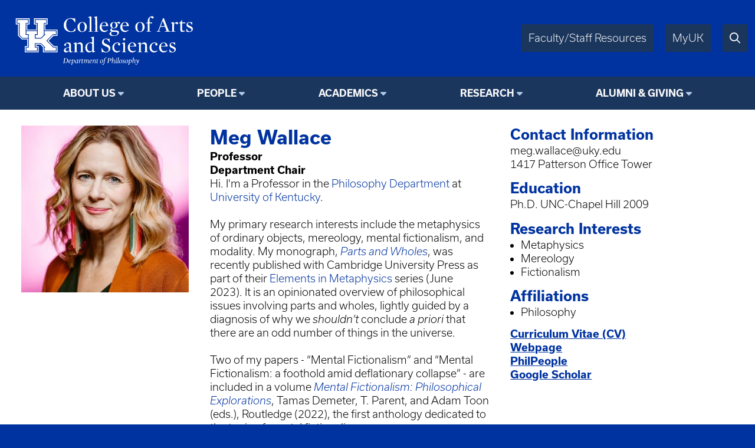

--- FILE ---
content_type: text/html; charset=UTF-8
request_url: https://philosophy.as.uky.edu/users/mwa229
body_size: 7199
content:
<!DOCTYPE html>
<html lang="en" dir="ltr">
  <head>
    <meta charset="utf-8" />
<script async src="https://www.googletagmanager.com/gtag/js?id=UA-15868355-1"></script>
<script>window.dataLayer = window.dataLayer || [];function gtag(){dataLayer.push(arguments)};gtag("js", new Date());gtag("set", "developer_id.dMDhkMT", true);gtag("config", "UA-15868355-1", {"groups":"default","anonymize_ip":true,"page_placeholder":"PLACEHOLDER_page_path"});</script>
<meta name="Generator" content="Drupal 10 (https://www.drupal.org)" />
<meta name="MobileOptimized" content="width" />
<meta name="HandheldFriendly" content="true" />
<meta name="viewport" content="width=device-width, initial-scale=1.0" />
<link rel="icon" href="/themes/fwrd/favicon.ico" type="image/vnd.microsoft.icon" />
<link rel="canonical" href="https://philosophy.as.uky.edu/users/mwa229" />
<link rel="shortlink" href="https://philosophy.as.uky.edu/user/808" />

    <title>Meg Wallace | University of Kentucky College of Arts &amp; Sciences</title>
    <link rel="stylesheet" media="all" href="/sites/default/files/css/css_d33yHwI5q3Pq1FaObloBOfVN0yaHwaSFRK36uj4crM4.css?delta=0&amp;language=en&amp;theme=fwrd&amp;include=eJxLTsxJzUtJLNJPhjL0SjJSc1N10sqLUvTTc_KTEnN0i0sqczLz0nWKK4tLUnP1kxKLUwFPbxU2" />
<link rel="stylesheet" media="all" href="https://use.typekit.net/axt6iqz.css" />
<link rel="stylesheet" media="all" href="/sites/default/files/css/css_uH18ZR3p4ya2vpNj4KAPOCC7HMIz6EnjRlfCfwE_q7I.css?delta=2&amp;language=en&amp;theme=fwrd&amp;include=eJxLTsxJzUtJLNJPhjL0SjJSc1N10sqLUvTTc_KTEnN0i0sqczLz0nWKK4tLUnP1kxKLUwFPbxU2" />
<link rel="stylesheet" media="all" href="https://cdn.as.uky.edu/fonts/fontawesome-pro-6.5.1-web/css/all.min.css" />
<link rel="stylesheet" media="all" href="https://cdn.as.uky.edu/fonts/fontawesome-pro-6.5.1-web/css/v4-shims.min.css" />
<link rel="stylesheet" media="all" href="/sites/default/files/css/css_SZ14zugypRuHlwUndiWelGimRCQhPj9Kr3FvjnsQY3w.css?delta=5&amp;language=en&amp;theme=fwrd&amp;include=eJxLTsxJzUtJLNJPhjL0SjJSc1N10sqLUvTTc_KTEnN0i0sqczLz0nWKK4tLUnP1kxKLUwFPbxU2" />

    
  </head>
  <body class="page--user auto-margins">
        <a href="#main-content" class="visually-hidden focusable">
      Skip to main content
    </a>
    
      <div class="dialog-off-canvas-main-canvas" data-off-canvas-main-canvas>
        <!-- HEADER -->
    <header id="header" class="w-full color-light font-sans">
      <div
        class="
          m-auto
          w-full
          w-full-lg
          flex
          justify-between
          bg-wildcat-blue
          p-1
      "
      >
        <div class="logo">
          <a href="/">
            <img alt="UK College of Arts & Sciences" class="lockup" width="1879" height="521" src="/themes/fwrd/images/lockups/Department%20of%20Philosophy.svg">
          </a>
        </div>
        <div class="right-tabs">
          <div>
            <div>
              <a href="https://www.as.uky.edu/resources" target="_blank">Faculty/Staff Resources</a>
            </div>
            <div>
              <a href="https://myuk.uky.edu/" target="_blank">MyUK</a>
            </div>
            <div>
              <a href="https://search.uky.edu" target="_blank"><i title="Search" class="far fa-search"></i></a>
            </div>
            <div class="hamburger">
              <a href="#"><i class="far fa-bars"></i></a>
            </div>
          </div>
        </div>
        
      </div>

      <!-- HEADER/MENU -->
        <div class="region region--navigation">
    <nav role="navigation" aria-labelledby="block-fwrd-fwrdphilosophymainmenu-menu" id="block-fwrd-fwrdphilosophymainmenu">
            
  <h2 class="visually-hidden" id="block-fwrd-fwrdphilosophymainmenu-menu">FWRD Philosophy Main Menu</h2>
  

        
<div class="menu text-center bg-midnight font-bold">
                <ul>
                  <li class="dropdown">
                              <span class="menu-title">About Us</span>
                                                  <ul>
              <li class="uppercase"><a href="https://philosophy.as.uky.edu/about" data-drupal-link-system-path="node/150838">About Us</a></li>
              <li>
                  <a href="https://philosophy.as.uky.edu/chairs-message" data-drupal-link-system-path="node/163039">Chair&#039;s Message</a>
                      </li>
          <li>
                  <a href="https://philosophy.as.uky.edu/history" data-drupal-link-system-path="node/150840">History</a>
                      </li>
          <li>
                  <a href="https://philosophy.as.uky.edu/mission-values" data-drupal-link-system-path="node/150844">Mission &amp; Values</a>
                      </li>
          <li>
                  <a href="https://philosophy.as.uky.edu/where-can" data-drupal-link-system-path="node/150902">Where Can Philosophy Take Me?</a>
                      </li>
          <li>
                  <a href="https://philosophy.as.uky.edu/course-descriptions" data-drupal-link-system-path="node/278856">Course Descriptions for Spring 2026</a>
                      </li>
          <li>
                  <a href="https://dailynous.com/">News From the Profession</a>
                      </li>
        </ul>
  
              </li>
          <li class="dropdown">
                              <span class="menu-title">People</span>
                                                  <ul>
              <li class="uppercase"><a href="https://philosophy.as.uky.edu/people" data-drupal-link-system-path="node/1000075">People</a></li>
              <li>
                  <a href="https://philosophy.as.uky.edu/faculty" data-drupal-link-system-path="node/1000076">Faculty</a>
                      </li>
          <li>
                  <a href="https://philosophy.as.uky.edu/visiting-faculty-temporary-instructors-postdocs" data-drupal-link-system-path="node/1000079">Visiting, Temporary, and Postdocs</a>
                      </li>
          <li>
                  <a href="https://philosophy.as.uky.edu/graduate-students" data-drupal-link-system-path="node/1000078">Graduate Students</a>
                      </li>
          <li>
                  <a href="https://philosophy.as.uky.edu/affiliated-faculty" data-drupal-link-system-path="node/1024058">Affiliated Faculty</a>
                      </li>
          <li>
                  <a href="https://philosophy.as.uky.edu/emeritus" data-drupal-link-system-path="node/1000081">Emeritus Faculty</a>
                      </li>
          <li>
                  <a href="https://philosophy.as.uky.edu/staff" data-drupal-link-system-path="node/1000077">Staff</a>
                      </li>
        </ul>
  
              </li>
          <li class="dropdown">
                              <span class="menu-title">Academics</span>
                                                  <ul>
              <li class="uppercase"><a href="https://philosophy.as.uky.edu/academics" data-drupal-link-system-path="node/1051885">Academics</a></li>
              <li>
                  <a href="https://philosophy.as.uky.edu/undergraduate-program" data-drupal-link-system-path="node/150894">Undergraduate Program</a>
                      </li>
          <li>
                  <a href="https://philosophy.as.uky.edu/graduate-program" data-drupal-link-system-path="node/150876">Graduate Program</a>
                      </li>
          <li>
                  <a href="https://philosophy.as.uky.edu/courses" data-drupal-link-system-path="node/163050">Courses</a>
                      </li>
        </ul>
  
              </li>
          <li class="dropdown">
                              <span class="menu-title">Research</span>
                                                  <ul>
              <li class="uppercase"><a href="https://philosophy.as.uky.edu/research" data-drupal-link-system-path="node/408032">Research</a></li>
              <li>
                  <a href="https://philosophy.as.uky.edu/teaching-clusters" data-drupal-link-system-path="node/150860">Teaching Clusters</a>
                      </li>
          <li>
                  <a href="https://philosophy.as.uky.edu/faculty-research" data-drupal-link-system-path="node/150864">Faculty Research</a>
                      </li>
        </ul>
  
              </li>
          <li class="dropdown">
                              <span class="menu-title">Alumni &amp; Giving</span>
                                                  <ul>
              <li class="uppercase"><a href="https://philosophy.as.uky.edu/alumni-giving" data-drupal-link-system-path="node/1051886">Alumni &amp; Giving</a></li>
              <li>
                  <a href="https://give.uky.edu/campaigns/47157/donations/new?designation=philosophy&amp;">Make a Gift</a>
                      </li>
        </ul>
  
              </li>
        </ul>
  
</div>


  </nav>

  </div>

      <!-- END HEADER/MENU -->
  

    </header>
    <!-- END HEADER -->

    <!-- MAIN -->
    <main>
      <div>
              <div class="region region--content">
    <div data-drupal-messages-fallback class="hidden"></div><div id="block-fwrd-pagetitle">
  
    
      


  </div>
<div id="block-fwrd-system-main">
  
    
      

<div class="profile">
  <div class="profile-main">
    <div>
              <img src="/sites/default/files/styles/large/public/pictures/Meg%20Wallace_thumbnail.jpg?itok=ds1AYuud" width="480" height="479" alt="" loading="lazy" />


          </div>
    <div>
      <div class="text2 font-bold">            <div>Meg Wallace</div>
      </div>
              <div class="font-bold"> Professor</div>
              <div class="font-bold">Department Chair</div>
            <p>Hi. I'm a Professor in the <a href="http://www.as.uky.edu/academics/departments_programs/Philosophy/philosophy/Pages/default.aspx">Philosophy Department</a> at <a href="http://www.uky.edu/">University of Kentucky</a>.<br><br>My primary research interests include the metaphysics of ordinary objects, mereology, mental fictionalism, and modality. My monograph, <a href="https://www.cambridge.org/core/elements/abs/parts-and-wholes/E51A3BB22C9BD9C3FC09B3099551A5FE"><em>Parts and Wholes</em></a>, was recently published with Cambridge University Press as part of their <a href="https://www.cambridge.org/core/publications/elements/metaphysics">Elements in Metaphysics</a> series (June 2023).&nbsp;It&nbsp;is an opinionated overview of philosophical issues involving parts and wholes, lightly guided by a diagnosis of why we <em>shouldn’t </em>conclude&nbsp;<em>a priori</em>&nbsp;that there are an odd number of things in the universe.<br><br>Two of my papers - “Mental Fictionalism” and “Mental Fictionalism: a foothold amid deflationary collapse” - are included in a volume<a href="https://www.routledge.com/Mental-Fictionalism-Philosophical-Explorations/Demeter-Parent-Toon/p/book/9780367548957">&nbsp;<em>Mental Fictionalism: Philosophical Explorations</em></a>, Tamas Demeter, T. Parent, and Adam Toon (eds.), Routledge (2022), the first anthology dedicated to the topic of mental fictionalism.<br>&nbsp;</p>
<p>For more info, visit my<a href="http://www.megwallace.org/">&nbsp;website</a>.&nbsp;</p>

    </div>
    <div>
      <div>
        <div class="text1 font-bold">Contact Information</div>
        <div>meg.wallace@uky.edu</div>
                  <div>1417 Patterson Office Tower</div>
                      </div>
              <div>
          <div class="text1 font-bold">Education</div>
          <div>Ph.D. UNC-Chapel Hill 2009<br />
</div>
        </div>
                    <div>
          <div class="text1 font-bold">Research Interests</div>
          <ul>
                      <li>Metaphysics</li>
                      <li>Mereology</li>
                      <li>Fictionalism</li>
                    </ul>
        </div>
                    <div>
          <div class="text1 font-bold">Affiliations</div>
          <ul>
                      <li>Philosophy</li>
                              </ul>
        </div>
            <div>
                  <a href="/sites/default/files/cv/CV%20-%20June%20-%202024.pdf" class="font-bold underline">Curriculum Vitae (CV)</a><br>
                                  <a href="http://www.megwallace.org/" class="font-bold underline" target="_blank">Webpage</a><br>
                  <a href="https://philpeople.org/profiles/meg-wallace" class="font-bold underline" target="_blank">PhilPeople</a><br>
                  <a href="https://scholar.google.com/citations?user=sw45C9AAAAAJ&amp;hl=en&amp;oi=ao" class="font-bold underline" target="_blank">Google Scholar</a><br>
              </div>
    </div>
  </div>


      <fieldset class="expandable">
      <legend>Publications - Professional Philosophy</legend>
      <div class="fieldset-wrapper">
        <p><strong>Monographs - Books</strong><br><br>2023 - <a href="https://www.cambridge.org/core/elements/abs/parts-and-wholes/E51A3BB22C9BD9C3FC09B3099551A5FE"><em>Parts and Wholes</em></a>. Cambridge Elements in Metaphysics. Cambridge University Press.<br><br><strong>Articles - Journal &amp; Volume Entries</strong><br><br>2022 - “Mental fictionalism” in T. Demeter, T. Parent and A. Toon (eds.)&nbsp;<a href="https://www.routledge.com/Mental-Fictionalism-Philosophical-Explorations/Demeter-Parent-Toon/p/book/9780367548957"><em>Mental Fictionalism: Philosophical Explorations</em></a>, Routledge&nbsp;</p><p>2022 - "Mental fictionalism: a foothold amid deflationary collapse" in T. Demeter, T. Parent and A. Toon (eds.)&nbsp;<a href="https://www.routledge.com/Mental-Fictionalism-Philosophical-Explorations/Demeter-Parent-Toon/p/book/9780367548957"><em>Mental Fictionalism: Philosophical Explorations</em></a>, Routledge&nbsp;</p><p>2021 - “The Polysemy of ‘part’”&nbsp;<em>Synthese</em>&nbsp;198 4331-4354 (2021); online (2019)</p><p>2020 - "Counterexamples and Commonsense: When (Not) to Tollens a Ponens" - <a href="https://academic.oup.com/analysis/article/80/3/544/5899971?guestAccessKey=07d827f3-c36a-4f62-afa8-71d6f8693995"><em>Analysis</em> 80(3): 544-558&nbsp;</a></p><p>2019 - “The Lump Sum: a Theory of Modal Parts”&nbsp; <em>Philosophical Papers</em>&nbsp;48(3): 403-445&nbsp;</p><p>2018 - “The Haecceitic Euthyphro Problem” co-authored with Jason Bowers&nbsp;<em>Analysis </em>78(1): 13-22&nbsp;</p><p>2016 - “Saving Mental Fictionalism from Cognitive Collapse” <em>Res Philosophica </em>93(2): 405-424&nbsp; &nbsp;&nbsp;</p><p>2015 - “Rearming the Slingshot?” <em>Acta Analytica</em> 30 (3): 283-292&nbsp;</p><p>2014 - “The Argument from Vagueness for Modal Parts” <em>dialectica</em> 68 (3): 355-373&nbsp;</p><p>2014 - “Composition as Identity, Mereological Essentialism, and Modal Parts” in <em>Composition as Identity</em>, eds. Baxter, D. &amp; Cotnoir, A. OUP&nbsp;</p><p>2013 - “Counterparts and Compositional Nihilism: A Reply to A. J. Cotnoir” <em>Thought: a Journal in Philosophy</em> vol. 2(3): 242-247</p><p>2011 - “Composition as Identity: Part 1” <em>Philosophy Compass </em>vol. 6(11): 804-816&nbsp;</p><p>2011 - “Composition as Identity: Part 2”&nbsp;<em>Philosophy Compass</em> vol. 6(11): 817-827&nbsp; &nbsp;&nbsp;</p><p>&nbsp;</p>
      </div>
    </fieldset>
        <fieldset class="expandable">
      <legend>Public Philosophy &amp; Pedagogy</legend>
      <div class="fieldset-wrapper">
        <p><em>forth</em>. “Philosophy through Spectacle” in&nbsp;<em>The Art of Teaching Philosophy</em>. Bloomsbury Academic. (Expected: July 2024.)</p><p dir="ltr">2023 “<a href="https://revistaursula.com.br/educacao/circo-e-filosofia-ensinando-aristoteles-com-malabarismo/"><u>Circo e Filosofia: Ensinando Aristóteles com Malabarismo</u></a>” (translation) in&nbsp;<em>Úrsula</em></p><p>2022 - "<a href="https://circustalk.com/news/circus-and-philosophy-teaching-aristotle-through-juggling">Circus and Philosophy: Teaching Aristotle through Juggling</a>" (revised reprint) CircusTalk</p><p>2021 - "<a href="https://aestheticsforbirds.com/2021/12/02/circus-and-philosophy-teaching-aristotle-through-juggling/">Circus and Philosophy: Teaching Aristotle through Juggling</a>" <em>Aesthetics for Birds</em></p>
      </div>
    </fieldset>
        <fieldset class="expandable">
      <legend>In Progress</legend>
      <div class="fieldset-wrapper">
        <p><em>Transworld Objects: A Theory of Modal Parts</em> - manuscript proposal; in progress</p><p>"Transworld Persons" - in progress</p><p>"Choose Your Own Essentia" - with Jason Bowers, in progress</p>
      </div>
    </fieldset>
        <fieldset class="expandable">
      <legend>Recently Taught Courses</legend>
      <div class="fieldset-wrapper">
        <p>My teaching interests continue to include a novel project of combing physical movement, performance, and the circus arts with philosophical study - a project started in 2017 with the creation of PHI 193:&nbsp;<a href="http://www.megwallace.org/circus-and-philosophy-193/">Circus and Philosophy</a>. Recently, a large gym space for this class has been upgraded to accommodate multiple aerial apparatuses and circus equipment, allowing students greater room for movement and artistic exploration. This 'Circus Lab' is specifically intended to be an on-campus hub for interdisciplinary circus-centered education and research. PHI 193 will next be offered Spring 2024.&nbsp;</p><p>You can learn a bit more about the class and the circus club on campus –&nbsp;<a href="https://uky.campuslabs.com/engage/organization/circusclub">Circus Cats</a>&nbsp;– below:</p><ul><li><a href="https://kykernel.com/31994/features/uk-professor-acts-as-ringmaster-in-circus-and-philosophy-course/">Kentucky Kernel</a>&nbsp;(2018)</li><li><a href="https://www.as.uky.edu/philosophy-class-catapults-student-creating-uk-circus-club">UK Arts and Sciences</a>&nbsp;(2021)</li><li><a href="https://uknow.uky.edu/student-news/unwind-uk-s-new-circus-club">UKNOW</a>&nbsp;(2021)</li><li><a href="https://aestheticsforbirds.com/2021/12/02/circus-and-philosophy-teaching-aristotle-through-juggling/">Aesthetics for Birds</a>&nbsp;(2021)</li><li><a href="https://kykernel.com/86471/features/just-clowning-around-uk-circus-club/">Kentucky Kernel</a>&nbsp;(2022)</li><li><a href="https://www.ket.org/program/kentucky-edition/july-20-2022/">KET Kentucky Edition</a>&nbsp;(July 20, 2022 – 20:50)</li><li><a href="https://circustalk.com/news/circus-and-philosophy-teaching-aristotle-through-juggling">CircusTalk</a>&nbsp;(2022)</li><li><a href="https://www.kentucky.com/news/local/education/article264772859.html">Lexington Herald-Leader</a>&nbsp;(2022)</li><li><a href="https://www.youtube.com/watch?v=xT5wqVIvmAs">Big Blue Big Top</a> (2023) – Circus Outreach</li><li><a href="https://youtu.be/RTtEMWaX70c?si=8tLxJtV3dg2bLc5Y">KET Kentucky Life</a> – <a href="https://ket.org/program/kentucky-life/antiquing-in-hazel-creelsboro-natural-arch-and-more/">October 14 – 21:42</a> (2023) – Circus and Philosophy, Circus Club</li><li><a href="https://www.lex18.com/community/positively-lex-18/uks-circus-club-highlights-the-circus-arts-on-campus">Lex18 – Positively Lex</a> (November 9, 2023) – Circus Club</li></ul><p>&nbsp;</p><img src="/sites/default/files/inline-images/Meg%20Wallace%20Portraits-2.jpg" data-align="center" data-entity-uuid="7134eca4-1a57-4d44-ad66-70060e33640d" data-entity-type="file" alt="Circus Lab" width="810" height="541"><ul><li>PHI 100: Introduction to Philosophy - Knowledge and Reality</li><li>PHI 120: An Introduction to Logic</li><li>PHI 193:<a href="http://www.megwallace.org/circus-and-philosophy-193/"> Circus and Philosophy</a></li><li>PHI 315: Philosophy and Science Fiction (Honors and Non-Honors)</li><li>PHI 320: Symbolic Logic I</li><li>PHI 350: Metaphysics and Epistemology</li><li>PHI 520: Symbolic Logic II</li><li>PHI 550: Problems of Knowledge and Reality</li><li>Graduate Seminar: Unity&nbsp;&nbsp;</li><li>Graduate Seminar: Fictionalism</li><li>Graduate Seminar: Space, Time, and Possible Worlds</li><li>Graduate Seminar: Paradoxes</li></ul><p>&nbsp;</p>
      </div>
    </fieldset>
  



</div>



  </div>

  </div>

      </div>
    </main>
    <!-- END MAIN -->

    <!-- FOOTER -->
    <footer class="color-light bg-midnight">
      <!-- FOOTER/MENU -->
      <div class="menu text-center bg-wildcat-blue font-bold">
        <ul>
          <li><a href="https://www.uky.edu/Admission/application">Apply</a></li>
          <li><a href="https://www.as.uky.edu/contact">Contact</a></li>
          <li><a href="/news">News</a></li>
          <li><a href="/calendar">Events</a></li>
          <li><a href="https://give.uky.edu/campaigns/47157/donations/new?designation=artsandsciencesgeneralfunds">Give</a></li>
        </ul>
      </div>
      <!-- END FOOTER/MENU -->
      <div class="text-center p1">
        <a href="https://www.as.uky.edu/">
          <img alt="University of Kentucky College of Arts & Sciences" class="lockup inline-block" width="1572" height="672" src="/themes/fwrd/images/logos/college-lockup-with-subunit-white.svg" loading="lazy">
        </a>
        <ul class="pipe-separated footer-contact-info">
                      <li>Department of Philosophy</li>
                      <li>1415 Patterson Office Tower</li>
                      <li>Lexington, KY 40506-0027</li>
                      <li>859.257.1862</li>
                      <li>Fax 859.257.3286</li>
                  </ul>
        <div class="social-media-icons text2 pt1">
                      <a href="https://www.facebook.com/UKYPhilosophy/" title="Facebook"><i class="fa fa-facebook-square"></i></a>
                                <a href="https://instagram.com/ukyphidept/" title="Instagram"><i class="fa fa-instagram"></i></a>
                                      </div>
      </div>

      <div class="p0 font-usual-medium text-1 text-center bg-wildcat-blue font-bold">
        <ul class="pipe-separated">
          <li>&copy; University of Kentucky, College of Arts &amp; Sciences.</li>
          <li>An Equal Opportunity University.</li>
          <li><a href="/user/login">Login</a></li>
        </ul>
      </div>
    </footer>
    <!-- END FOOTER -->


  </div>

    
    <script type="application/json" data-drupal-selector="drupal-settings-json">{"path":{"baseUrl":"\/","pathPrefix":"","currentPath":"user\/808","currentPathIsAdmin":false,"isFront":false,"currentLanguage":"en"},"pluralDelimiter":"\u0003","suppressDeprecationErrors":true,"google_analytics":{"account":"UA-15868355-1","trackOutbound":true,"trackMailto":true,"trackTel":true,"trackDownload":true,"trackDownloadExtensions":"7z|aac|arc|arj|asf|asx|avi|bin|csv|doc(x|m)?|dot(x|m)?|exe|flv|gif|gz|gzip|hqx|jar|jpe?g|js|mp(2|3|4|e?g)|mov(ie)?|msi|msp|pdf|phps|png|ppt(x|m)?|pot(x|m)?|pps(x|m)?|ppam|sld(x|m)?|thmx|qtm?|ra(m|r)?|sea|sit|tar|tgz|torrent|txt|wav|wma|wmv|wpd|xls(x|m|b)?|xlt(x|m)|xlam|xml|z|zip","trackDomainMode":1},"csp":{"nonce":"0Z0TZhretH2c9X-MZl7npA"},"user":{"uid":0,"permissionsHash":"bcd8a07a477ed3d05a3f82006c41353d8940d364325f6a51017627354c1c6cd1"}}</script>
<script src="/sites/default/files/js/js_amprKCbYBEW3zREjM3VC8vFKTFali4q4IG4hyL24bg4.js?scope=footer&amp;delta=0&amp;language=en&amp;theme=fwrd&amp;include=eJxLKy9K0U_PyU9KzNEtLqnMycxL10nPz0_PSY1PzEvMqSzJTC7WRxcAADT7FS4"></script>

  </body>
</html>
